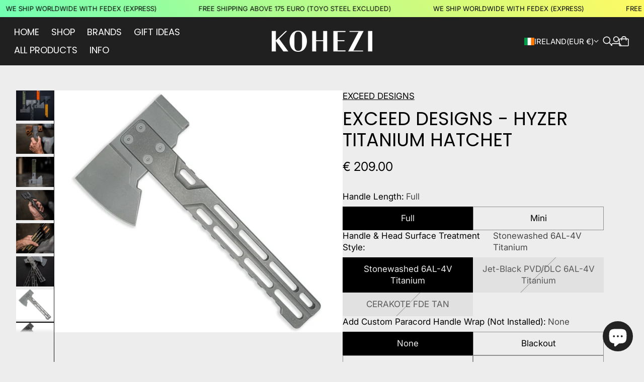

--- FILE ---
content_type: text/css
request_url: https://www.kohezi.com/cdn/shop/t/70/assets/component-scroll-slider-buttons.css?v=90338061635110317031756391735
body_size: -148
content:
:root{--js-mobile:(max-width: 719.9px);--js-tablet:(min-width: 720px);--js-below-small-desktop:(max-width: 1023.9px);--js-small-desktop:(min-width: 1024px);--js-desktop:(min-width: 1440px);--js-max-page-width:(min-width: 1600px)}.scroll-slider-nav-button-wrapper:has(.scroll-slider-nav-button--overlaid){position:absolute;top:50%;transform:translateY(-50%);z-index:3}.scroll-slider-nav-button-wrapper:has(.scroll-slider-nav-button--overlaid).prev{left:var(--spacing-250)}.product-quick-view .scroll-slider-nav-button-wrapper:has(.scroll-slider-nav-button--overlaid).prev{left:var(--spacing-200)}.scroll-slider-nav-button-wrapper:has(.scroll-slider-nav-button--overlaid).next{right:var(--spacing-250)}.product-quick-view .scroll-slider-nav-button-wrapper:has(.scroll-slider-nav-button--overlaid).next{right:var(--spacing-200)}.scroll-slider-nav-button--overlaid{visibility:hidden;opacity:0}.user-is-tabbing .scroll-slider-nav-button--overlaid{visibility:visible;opacity:1}.scroll-slider-nav-button--overlaid.btn.btn--style-icon{--icon-button-size:48px;transition:all var(--animation-timing-300) var(--ease-out-quart);box-shadow:var(--box-shadow-action-button-level-2);background-color:var(--color-background);color:var(--color-text)}.scroll-slider-nav-button--overlaid svg path{transition:all var(--animation-timing-150) var(--ease-out-quart)}.scroll-slider-nav-button--overlaid svg path.chevron{transform:translate(-4px)}.scroll-slider-nav-button--overlaid svg path.stem{transform:scaleX(0);transform-origin:75% 50%;transition-duration:var(--animation-timing-150)}.scroll-slider-nav-button--overlaid.btn.btn--style-icon:hover{box-shadow:var(--box-shadow-action-button-level-3)}.scroll-slider-nav-button--overlaid.btn.btn--style-icon:hover svg path.chevron{transform:translate(0)}.scroll-slider-nav-button--overlaid.btn.btn--style-icon:hover svg path.stem{transform:scaleX(1);transition-duration:var(--animation-timing-150)}.scroll-slider-nav-button--overlaid.btn.btn--style-icon[disabled]{opacity:0}@media (min-width: 720px){.scroll-slider-nav-button--overlaid{visibility:visible;opacity:1}}@media (min-width: 1024px){.scroll-slider-nav-button--overlaid{opacity:0}.scroll-slider-nav-button--overlaid.prev{transform:translate(-20px)}.scroll-slider-nav-button--overlaid.next{transform:translate(20px)}.scroll-slider-nav-button--overlaid:hover,.user-is-tabbing .scroll-slider-nav-button--overlaid,.scroll-slider-wrap:has(:hover)~.scroll-slider-nav-button--overlaid,.scroll-slider-wrap-outer:hover .scroll-slider-nav-button--overlaid{opacity:1}.scroll-slider-nav-button--overlaid:hover.prev,.user-is-tabbing .scroll-slider-nav-button--overlaid.prev,.scroll-slider-wrap:has(:hover)~.scroll-slider-nav-button--overlaid.prev,.scroll-slider-wrap-outer:hover .scroll-slider-nav-button--overlaid.prev{transform:translate(0)}.scroll-slider-nav-button--overlaid:hover.next,.user-is-tabbing .scroll-slider-nav-button--overlaid.next,.scroll-slider-wrap:has(:hover)~.scroll-slider-nav-button--overlaid.next,.scroll-slider-wrap-outer:hover .scroll-slider-nav-button--overlaid.next{transform:translate(0)}}.scroll-slider-nav-button--inline.btn.btn--style-icon{background-color:var(--color-text-alpha-10);color:var(--color-text)}.scroll-slider-nav-button--inline.btn.btn--style-icon.prev .icon{margin-right:2px}.scroll-slider-nav-button--inline.btn.btn--style-icon.next .icon{margin-left:2px}
/*# sourceMappingURL=/cdn/shop/t/70/assets/component-scroll-slider-buttons.css.map?v=90338061635110317031756391735 */


--- FILE ---
content_type: text/css
request_url: https://www.kohezi.com/cdn/shop/t/70/assets/component-button-with-state.css?v=143098128556071828291756391735
body_size: 639
content:
:root{--js-mobile:(max-width: 719.9px);--js-tablet:(min-width: 720px);--js-below-small-desktop:(max-width: 1023.9px);--js-small-desktop:(min-width: 1024px);--js-desktop:(min-width: 1440px);--js-max-page-width:(min-width: 1600px)}.button-with-state-wrapper{display:flex;justify-content:right}@media (max-width: 1023.9px){.button-with-state-wrapper{justify-content:initial}}@media (min-width: 1024px) and (hover: hover){.button-with-state-wrapper.btn--full-width{width:100%}.button-with-state-wrapper.btn--full-width .btn--style-outline:not(.btn--size-small){margin-top:1px;margin-left:1px}}.button-with-state[data-has-alt-mobile-button]{position:relative;width:34px;height:34px;background-color:var(--color-background);color:var(--color-text);box-shadow:0 0 1px #0000000d,0 2px 6px #0000001f;overflow:hidden}.button-with-state[data-has-alt-mobile-button].adding .button-with-state__label--mobile .label-idle,.button-with-state[data-has-alt-mobile-button].success .button-with-state__label--mobile .label-idle{transform:scale(.5);opacity:0;transition-property:opacity,transform;transition-duration:var(--animation-timing-100);transition-timing-function:var(--ease-out-quart)}.button-with-state[data-has-alt-mobile-button].adding .button-with-state__label--mobile .label-adding{transform:scale(1);opacity:1;transition-property:opacity,transform;transition-duration:var(--animation-timing-100);transition-delay:var(--animation-timing-100);transition-timing-function:var(--ease-out-quart)}.button-with-state[data-has-alt-mobile-button].success .button-with-state__label--mobile .label-success{visibility:visible;transform:translate(0);transition:transform var(--animation-timing-300) var(--ease-out-quart)}.button-with-state[data-has-alt-mobile-button].success .button-with-state__label--mobile .label-success svg{margin-top:1px;stroke-dashoffset:44}.button-with-state[data-has-alt-mobile-button]:hover{background-color:var(--color-background);color:var(--color-text)}.button-with-state[data-has-alt-mobile-button] .button-with-state__label--mobile .label-idle,.button-with-state[data-has-alt-mobile-button] .button-with-state__label--mobile .label-adding,.button-with-state[data-has-alt-mobile-button] .button-with-state__label--mobile .label-success{position:absolute;top:0;right:0;bottom:0;left:0;display:flex;align-items:center;justify-content:center}.button-with-state[data-has-alt-mobile-button] .button-with-state__label--mobile .label-idle{transition-property:opacity,transform;transition-duration:var(--animation-timing-100);transition-timing-function:var(--ease-out-quart)}.button-with-state[data-has-alt-mobile-button] .button-with-state__label--mobile .label-adding{opacity:0;transform:scale(.5);transition-property:opacity,transform;transition-duration:var(--animation-timing-100);transition-timing-function:var(--ease-out-quart)}.button-with-state[data-has-alt-mobile-button] .button-with-state__label--mobile .label-success{visibility:hidden;color:var(--color-notifications-success);transform:translate(-4px)}.button-with-state[data-has-alt-mobile-button] .button-with-state__label--mobile .label-success svg{stroke-dasharray:22;stroke-dashoffset:22;transition:stroke-dashoffset var(--animation-timing-300) var(--ease-out-quart)}.button-with-state[data-has-alt-mobile-button] .button-with-state__label--hidden{visibility:hidden}.button-with-state[data-has-alt-mobile-button] .button-with-state__label--desktop{position:absolute;top:-1px;right:-1px;bottom:-1px;left:-1px;display:none;padding:var(--button-padding)}.button-with-state[data-has-alt-mobile-button] .button-with-state__label--desktop .label-default{position:absolute;top:0;right:0;bottom:0;left:0;padding:var(--button-padding);background-color:var(--color-solid-button-background);color:var(--color-solid-button-text);transition:color var(--animation-timing-200) var(--ease-out-quart),transform var(--animation-timing-400) var(--ease-out-quart)}.button-with-state[data-has-alt-mobile-button] .button-with-state__label--desktop .label-active{visibility:hidden;position:absolute;top:0;right:0;bottom:0;left:0;display:flex;align-items:center;padding:var(--button-padding);background-color:var(--color-accent);color:var(--color-accent-foreground);transform:scaleY(0);transform-origin:bottom;transition:transform var(--animation-timing-400) var(--ease-out-quart),visibility 0s var(--animation-timing-400) var(--ease-out-quart)}.button-with-state[data-has-alt-mobile-button] .button-with-state__label--desktop .label-idle,.button-with-state[data-has-alt-mobile-button] .button-with-state__label--desktop .label-adding,.button-with-state[data-has-alt-mobile-button] .button-with-state__label--desktop .label-success{position:absolute;left:0;right:0;overflow:hidden}.button-with-state[data-has-alt-mobile-button] .button-with-state__label--desktop .label-idle{display:block}.button-with-state[data-has-alt-mobile-button] .button-with-state__label--desktop .label-idle .label-idle__inner{display:block;transform:translateY(0);transition:transform var(--animation-timing-400) var(--ease-out-quart)}.button-with-state[data-has-alt-mobile-button] .button-with-state__label--desktop .label-adding,.button-with-state[data-has-alt-mobile-button] .button-with-state__label--desktop .label-success{visibility:hidden;display:flex;align-items:center;justify-content:center}.button-with-state[data-has-alt-mobile-button] .button-with-state__label--desktop .label-adding .label-adding__inner{display:flex;justify-content:center;transform:translateY(-20px);opacity:0;transition-property:opacity,transform;transition-duration:var(--animation-timing-400);transition-timing-function:var(--ease-out-quart)}.button-with-state[data-has-alt-mobile-button] .button-with-state__label--desktop .label-success{transform:translate(-10px)}.button-with-state[data-has-alt-mobile-button] .button-with-state__label--desktop .label-success svg{stroke-dasharray:26;stroke-dashoffset:26;transition:stroke-dashoffset var(--animation-timing-300) var(--ease-out-quart)}@media (min-width: 1024px) and (hover: hover){.button-with-state[data-has-alt-mobile-button]{width:100%;height:auto;padding:var(--button-padding);background-color:transparent;border-radius:var(--radius-button);opacity:0}.button-with-state[data-has-alt-mobile-button].adding .label-active .label-idle,.button-with-state[data-has-alt-mobile-button].success .label-active .label-idle{visibility:hidden;transition:visibility 0s var(--animation-timing-400) var(--ease-out-quart)}.button-with-state[data-has-alt-mobile-button].adding .label-active .label-idle .label-idle__inner,.button-with-state[data-has-alt-mobile-button].success .label-active .label-idle .label-idle__inner{transform:translateY(100%)}.button-with-state[data-has-alt-mobile-button].adding .label-active .label-adding{visibility:visible}.button-with-state[data-has-alt-mobile-button].adding .label-active .label-adding .label-adding__inner{transform:translateY(0);opacity:1;transition-property:opacity,transform;transition-duration:var(--animation-timing-400);transition-timing-function:var(--ease-out-quart)}.button-with-state[data-has-alt-mobile-button].success .label-active .label-success{visibility:visible;transform:translate(0);transition:transform var(--animation-timing-400) var(--ease-out-quart)}.button-with-state[data-has-alt-mobile-button].success .label-active .label-success svg{stroke-dashoffset:54}.button-with-state[data-has-alt-mobile-button].active .button-with-state__label--desktop .label-default,.button-with-state[data-has-alt-mobile-button]:hover .button-with-state__label--desktop .label-default,.user-is-tabbing .button-with-state[data-has-alt-mobile-button]:focus .button-with-state__label--desktop .label-default{color:var(--color-solid-button-background);transform:translateY(-50%)}.button-with-state[data-has-alt-mobile-button].active .button-with-state__label--desktop .label-active,.button-with-state[data-has-alt-mobile-button]:hover .button-with-state__label--desktop .label-active,.user-is-tabbing .button-with-state[data-has-alt-mobile-button]:focus .button-with-state__label--desktop .label-active{visibility:visible;transform:scaleY(1);transition:transform var(--animation-timing-400) var(--ease-out-quart)}.user-is-tabbing .button-with-state[data-has-alt-mobile-button]:focus{opacity:1}.button-with-state[data-has-alt-mobile-button] .button-with-state__label--mobile{display:none}.button-with-state[data-has-alt-mobile-button] .button-with-state__label--desktop{display:block}}.button-with-state:not([data-has-alt-mobile-button]){width:100%;height:auto;border-radius:var(--radius-button);opacity:1}.button-with-state:not([data-has-alt-mobile-button]).btn--style-outline:not(.btn--size-small){width:calc(100% - 2px)}.button-with-state:not([data-has-alt-mobile-button]) .button-with-state__label--desktop{position:absolute;top:-1px;right:-1px;bottom:-1px;left:-1px;display:flex;justify-content:center;align-items:center}.button-with-state:not([data-has-alt-mobile-button]) .button-with-state__label--desktop .label-default{top:0;right:0;bottom:0;left:0;transition:color var(--animation-timing-200) var(--ease-out-quart),transform var(--animation-timing-400) var(--ease-out-quart)}.button-with-state:not([data-has-alt-mobile-button]) .button-with-state__label--desktop .label-active{visibility:hidden;position:absolute;top:0;right:0;bottom:0;left:0;display:flex;align-items:center;transform:scaleY(0);transform-origin:bottom;transition:transform var(--animation-timing-400) var(--ease-out-quart),visibility 0s var(--animation-timing-400) var(--ease-out-quart)}.button-with-state:not([data-has-alt-mobile-button]) .button-with-state__label--desktop .label-idle,.button-with-state:not([data-has-alt-mobile-button]) .button-with-state__label--desktop .label-adding,.button-with-state:not([data-has-alt-mobile-button]) .button-with-state__label--desktop .label-success{position:absolute;left:0;right:0;overflow:hidden}.button-with-state:not([data-has-alt-mobile-button]) .button-with-state__label--desktop .label-idle{display:block}.button-with-state:not([data-has-alt-mobile-button]) .button-with-state__label--desktop .label-idle .label-idle__inner{display:block;text-align:center;transform:translateY(0);transition:transform var(--animation-timing-400) var(--ease-out-quart)}.button-with-state:not([data-has-alt-mobile-button]) .button-with-state__label--desktop .label-adding,.button-with-state:not([data-has-alt-mobile-button]) .button-with-state__label--desktop .label-success{visibility:hidden;display:flex;align-items:center;justify-content:center}.button-with-state:not([data-has-alt-mobile-button]) .button-with-state__label--desktop .label-adding .label-adding__inner{display:flex;justify-content:center;transform:translateY(-20px);opacity:0;transition-property:opacity,transform;transition-duration:var(--animation-timing-400);transition-timing-function:var(--ease-out-quart)}.button-with-state:not([data-has-alt-mobile-button]) .button-with-state__label--desktop .label-success{transform:translate(-10px)}.button-with-state:not([data-has-alt-mobile-button]) .button-with-state__label--desktop .label-success svg{stroke-dasharray:26;stroke-dashoffset:26;transition:stroke-dashoffset var(--animation-timing-300) var(--ease-out-quart)}.button-with-state:not([data-has-alt-mobile-button]) .label-active{visibility:hidden;position:absolute;top:0;right:0;bottom:0;left:0;padding:var(--button-padding);background-color:var(--color-accent);color:var(--color-accent-foreground);transform:scaleY(0);transform-origin:bottom;transition:transform var(--animation-timing-400) var(--ease-out-quart),visibility 0s var(--animation-timing-400) var(--ease-out-quart)}.button-with-state:not([data-has-alt-mobile-button]).adding .label-active .label-idle,.button-with-state:not([data-has-alt-mobile-button]).success .label-active .label-idle{visibility:hidden;transition:visibility 0s var(--animation-timing-400) var(--ease-out-quart)}.button-with-state:not([data-has-alt-mobile-button]).adding .label-active .label-idle .label-idle__inner,.button-with-state:not([data-has-alt-mobile-button]).success .label-active .label-idle .label-idle__inner{transform:translateY(100%)}.button-with-state:not([data-has-alt-mobile-button]).adding .label-active .label-adding{visibility:visible}.button-with-state:not([data-has-alt-mobile-button]).adding .label-active .label-adding .label-adding__inner{transform:translateY(0);opacity:1;transition-property:opacity,transform;transition-duration:var(--animation-timing-400);transition-timing-function:var(--ease-out-quart)}.button-with-state:not([data-has-alt-mobile-button]).success .label-active .label-success{visibility:visible;transform:translate(0);transition:transform var(--animation-timing-400) var(--ease-out-quart)}.button-with-state:not([data-has-alt-mobile-button]).success .label-active .label-success svg{stroke-dashoffset:54}.button-with-state:not([data-has-alt-mobile-button]).active .button-with-state__label--desktop .label-default,.button-with-state:not([data-has-alt-mobile-button]):hover .button-with-state__label--desktop .label-default,.user-is-tabbing .button-with-state:not([data-has-alt-mobile-button]):focus .button-with-state__label--desktop .label-default{color:var(--color-solid-button-background);transform:translateY(-50%)}.button-with-state:not([data-has-alt-mobile-button]).active .button-with-state__label--desktop .label-active,.button-with-state:not([data-has-alt-mobile-button]):hover .button-with-state__label--desktop .label-active,.user-is-tabbing .button-with-state:not([data-has-alt-mobile-button]):focus .button-with-state__label--desktop .label-active{visibility:visible;transform:scaleY(1);transition:transform var(--animation-timing-400) var(--ease-out-quart)}.button-with-state:not([data-has-alt-mobile-button]) .button-with-state__label--hidden{visibility:hidden}.no-js .button-with-state:not([data-has-alt-mobile-button]){display:none}.button-with-state.btn--style-outline{top:0;right:1px;bottom:0;left:0;top:initial;right:initial;bottom:initial;left:initial;box-shadow:0 0 0 1px var(--color-outline-button-text-and-border-alpha-50);transition:box-shadow var(--animation-timing-200) var(--ease-out-quart)}.button-with-state:hover.btn--style-outline,.user-is-tabbing .button-with-state:focus.btn--style-outline{box-shadow:0 0 0 1px var(--color-accent)}
/*# sourceMappingURL=/cdn/shop/t/70/assets/component-button-with-state.css.map?v=143098128556071828291756391735 */


--- FILE ---
content_type: text/javascript
request_url: https://www.kohezi.com/cdn/shop/t/70/assets/localization-form.js?v=130428835484426985041756391735
body_size: -507
content:
class LocalizationForm extends HTMLElement{connectedCallback(){this.elements={form:this.querySelector("form"),input:this.querySelector("[js-localization-input]"),options:this.querySelectorAll("[js-localization-option]")},this.eventController=new AbortController,this.elements.options.forEach(option=>option.addEventListener("click",e=>this.onOptionClick(e),{signal:this.eventController.signal}))}disconnectedCallback(){this.eventController.abort()}onOptionClick(e){e.preventDefault(),this.elements.input.value=e.currentTarget.dataset.value,this.elements.form.submit()}}customElements.get("localization-form")||customElements.define("localization-form",LocalizationForm);
//# sourceMappingURL=/cdn/shop/t/70/assets/localization-form.js.map?v=130428835484426985041756391735
